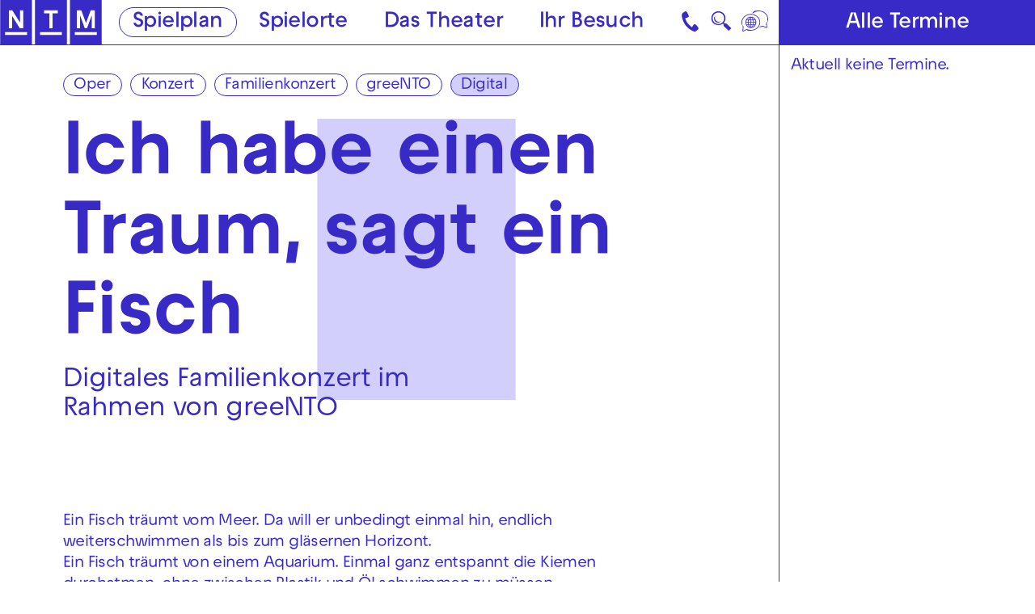

--- FILE ---
content_type: text/html; charset=utf-8
request_url: https://www.nationaltheater-mannheim.de/spielplan/a-z/ich-habe-einen-traum-sagt-ein-fisch/
body_size: 36820
content:

<!DOCTYPE html>
<html lang="de" class="no-js">

<head><meta charset="utf-8" /><title>
	Ich habe einen Traum, sagt ein Fisch | Nationaltheater Mannheim
</title><meta name="description" content="Ich habe einen Traum, sagt ein Fisch, Digitales Familienkonzert im Rahmen von greeNTO, Abendbesetzung: Sprecher: Rocco Brück, Illustration: Ernesto Lucas HO, Orchester: Nationaltheater-Orchester, Musikalische Leitung: Matteo Pirola, Text &amp; Konzept: Oliver Riedmüller" /><meta name="keywords" content="Oper, Schauspiel, Tanz, Konzert, Junges NTM, Theater, Spielplan, Ich habe einen Traum, sagt ein Fisch, Sprecher, Illustration, Orchester, Rocco Brück, Ernesto Lucas HO, Nationaltheater-Orchester, Matteo Pirola, Oliver Riedmüller" /><meta http-equiv="X-UA-Compatible" content="IE=edge">
<meta name="viewport" content="width=device-width, initial-scale=1.0, minimum-scale=1.0, maximum-scale=1.0, user-scalable=0">

<link rel="apple-touch-icon" sizes="180x180" href="/apple-touch-icon.png">
<link rel="icon" type="image/png" sizes="32x32" href="/favicon-32x32.png">
<link rel="icon" type="image/png" sizes="16x16" href="/favicon-16x16.png">
<link rel="manifest" href="/site.webmanifest">
<link rel="mask-icon" href="/safari-pinned-tab.svg" color="#382ac7">
<meta name="msapplication-TileColor" content="#ffffff">
<meta name="theme-color" content="#382ac7">

<!-- meta tags for seo -->
<meta name="author" content="Nationaltheater Mannheim" />
<meta name="generator" content="spiritec WebCMS für Opernhäuser und Theater" />
<meta name="robots" content="index, follow" />
<meta property="og:locale" content="de" />
<meta property="og:url" content="https://www.nationaltheater-mannheim.de/spielplan/a-z/ich-habe-einen-traum-sagt-ein-fisch/" />
<link rel="canonical" href="https://www.nationaltheater-mannheim.de/spielplan/a-z/ich-habe-einen-traum-sagt-ein-fisch/" />
<link href="/resources/css-bundles/all?v=maSajMRkFUrSs-4C3g0F5nV0-aj5Sh9-mV2hTwl8VIA1" rel="stylesheet"/>


<script src="/js-bundles/head?v=buRUOvww_pJRsJwDFKplUvPsXxHbV7TuxXr5BLvuxTs1"></script>

<script>
    var SYSTEMURLBASE = '/';
    var CALLBACKURLBASE = '/callbacks/';
    var RESOURCES = {
        "IMAGE_ENLARGE": "Vergr&#246;&#223;ern",
        "IMAGE_REDUCE": "Verkleinern",
        "PRESSCART_ERROR_EMAIL": "Bitte geben Sie Ihre E-Mail-Adresse an.",
        "PRESSCART_ERROR_EDITORIALDEPARTMENT": "Bitte geben Sie Ihre Redaktion an.",
        "PRESSCART_FEEDBACK_DOCUMENTSSENT": "Ihre Pressemappe wurde Ihnen per E-Mail an die angegebene Adresse zugestellt.",
        "PRESSCART_REMOVEFROMCART": "Auswahl aufheben"
    };
    var PARAMETERNAMES = {
        "SEARCHTERM": "suchbegriff",
        "SEARCHPAGE": "seite"
    };
</script>

<script>
    window.spiritecApi.log = function () {}
</script>
</head>
<body id="ctl00_BodyElement" class="ua-chrome dev-desktoppc os-macos">
    <script>document.documentElement.className = document.documentElement.className.replace(/\bno-js\b/, 'js');</script>
    <a id="top"></a>

    <nav class="accessabilitynavi" aria-label="Direktsprungmarken">
    <a href="#mainnavigation" target="_self">Zur Hauptnavigation springen</a>
    <a href="#main" target="_self">Zum Hauptinhalt springen</a>
    <a href="#footer" target="_self">Zum Footer springen</a>
</nav>    

    <div id="js-popup-hook" style="display: none;"></div>
    
    
<script>

window.componentInitialization.registerReadyEvent(function() {
    if ($('.fullsize.productionGallery').length > 0) {
        $('.fullsize.productionGallery').spiritecFullsize();
    }

});
</script>


    <div class="sidebar">
        <div class="sidebar__loading"></div>
        <a href="#" class="sidebar__close"></a>
        <div class="sidebar__viewport">
            <div class="sidebar__content"></div>
        </div>
    </div>

    <div id="ctl00_PageWrapperElement" class="page-wrapper">

        <header class="page-header js-marker-schedule-viewport-top" role="banner">

    <a href="/" class="header__logo" aria-label="Zur Startseite des NTM"></a>

    <div class="header__mainmenu">
        <nav class="navigation-main" role="navigation" id="mainnavigation" aria-label="Hauptnavigation">
            <ul class="menu1"><li data-menu="108" class="level1 first selected menu-module-identifier-schedule menu-module-identifier-season"><a href="/spielplan/" class="link-1" data-menu="108">Spielplan</a></li><li data-menu="109" class="level1"><a href="/spielorte/" class="link-1" data-menu="109">Spielorte</a></li><li data-menu="110" class="level1 has-subitems"><a href="/das-theater/" class="link-1" data-menu="110" aria-expanded="false" aria-controls="nav-110">Das Theater</a></li><li data-menu="111" class="level1 last has-subitems"><a href="/ihr-besuch/" class="link-1" data-menu="111" aria-expanded="false" aria-controls="nav-111">Ihr Besuch</a></li></ul>
        </nav>
    </div>

    <a href="#" class="mainmenumobile__toggle" aria-label="Hauptmenü öffnen"></a>
    
    <a href="https://www.nationaltheater-mannheim.de/ihr-besuch/kontaktuebersicht-und-anreise/" class="header__contact" aria-label="Kontakt"></a>

    <a href="#" class="header__search menu-module-identifier-search" aria-label="Suche">🔍</a>

        <div class="header__language">
        <a href="#" class="header__languagetoggle" aria-label="Sprache"></a>
        <div class="header__languagepopup">
            <a class="header__languagelink" rel="alternate" hreflang="en" href="/en-en/">Eng</a>            <a class="header__languagelink" rel="alternate" hreflang="tr" href="/tr-tr/">Türk</a>            <a class="header__languagelink" rel="alternate" hreflang="uk" href="/ukr-ukr/">Ukr</a>            <a class="header__languagelink" rel="alternate" hreflang="pl" href="/pl-pl/">Pol</a>            <a class="header__languagelink" rel="alternate" hreflang="ar" href="/ar-ar/">AR</a>            <a class="header__languagelink" rel="alternate" hreflang="fa" href="/fa-fa/">FA</a>        </div>
    </div>
    
</header>

<nav class="mainmenuoverlay" id="nav-110" data-menu="110" aria-label="Das Theater-Menü" aria-hidden="true">
    <div class="mainmenuoverlay__inner">
        <button type="button" class="mainmenuoverlay__close">Menü schließen</button>
        <div class="mainmenuoverlay__row">
            <div class="mainmenuoverlay__left">
                <ul class="menu1"><li data-menu="118" class="level1 first has-subitems menu-module-identifier-menu-highlighted"><a href="/das-theater/oper/" class="link-1" data-menu="118">Oper</a></li><li data-menu="119" class="level1 has-subitems menu-module-identifier-menu-highlighted"><a href="/das-theater/schauspiel/" class="link-1" data-menu="119">Schauspiel</a></li><li data-menu="120" class="level1 menu-module-identifier-menu-highlighted"><a href="/das-theater/tanz/" class="link-1" data-menu="120">Tanz</a></li><li data-menu="121" class="level1 menu-module-identifier-menu-highlighted"><a href="/das-theater/junges-ntm/" class="link-1" data-menu="121">Junges NTM</a></li><li data-menu="122" class="level1 has-subitems menu-module-identifier-menu-highlighted"><a href="/das-theater/generalsanierung/" class="link-1" data-menu="122">Generalsanierung</a></li><li data-menu="240" class="level1 last has-subitems menu-module-identifier-menu-highlighted"><a href="/das-theater/festivals/" class="link-1" data-menu="240">Festivals</a></li></ul>
            </div>
            <div class="mainmenuoverlay__right">
                <ul class="menu1"><li data-menu="129" class="level1 first has-subitems"><a href="/das-theater/mitmachen/" class="link-1" data-menu="129">Mitmachen</a></li><li data-menu="259" class="level1"><a href="/das-theater/kunst-vermittlung-am-jungen-ntm/" class="link-1" data-menu="259">Kunst &amp; Vermittlung am Jungen NTM</a></li><li data-menu="130" class="level1"><a href="/das-theater/theater-und-schule/" class="link-1" data-menu="130">Theater &amp; Schule</a></li><li data-menu="123" class="level1 has-subitems"><a href="/das-theater/ueber-das-ntm/" class="link-1" data-menu="123">&#220;ber das NTM</a></li><li data-menu="388" class="level1"><a href="/das-theater/ueber-das-ntm/partner-und-foerderer/" class="link-1" data-menu="388">Partner und F&#246;rderer</a></li><li data-menu="124" class="level1"><a href="/das-theater/ensemble-und-mitarbeiterinnen/" class="link-1" data-menu="124">Ensemble &amp; Mitarbeiter*innen</a></li><li data-menu="127" class="level1 last"><a href="/das-theater/jobs/" class="link-1" data-menu="127">Jobs</a></li></ul>
            </div>
        </div>
        <div class="mainmenuoverlay__row" aria-label="Weiterführende Links">
            <div class="mainmenuoverlay__bottomleft">
                                <a href="/das-theater/generalsanierung/spendenkampagne-2324/" class="mainmenuoverlay__eyecatcherlink">
                                                            <div class="mainmenuoverlay__eyecatcherimage" style="background-image: url(https://www.nationaltheater-mannheim.de/content-images/content/a03e22a9b96e4b2a9a8a4d0ece6a9656/16998/spendenaktion_gelb_01.jpg);" alt=""></div>
                                                                            </a>
                            </div>

            <div class="mainmenuoverlay__bottomright">
                <div class="mainmenuoverlay__linklist">
                    <ul>
                        <li class="link link--layout-hand-left"><a href="tel:+49621 1680 150" class="link__link">Kartentelefon NTM 0621 1680 150</a></li>
                        <li class="link"><a href="tel:+49621 1680 160" class="link__link">Abo-Telefon 0621 1680 160</a></li>
                        <li class="link"><a href="tel:+49621 1680 302" class="link__link">Kartentelefon Junges NTM 0621 1680 302</a></li>
                    </ul>
                </div>
            </div>
        </div>
    </div>
</nav>
<nav class="mainmenuoverlay" id="nav-111" data-menu="111" aria-label="Ihr Besuch-Menü" aria-hidden="true">
    <div class="mainmenuoverlay__inner">
        <button type="button" class="mainmenuoverlay__close">Menü schließen</button>
        <div class="mainmenuoverlay__row">
            <div class="mainmenuoverlay__left">
                <ul class="menu1"><li data-menu="112" class="level1 first menu-module-identifier-menu-highlighted"><a href="/ihr-besuch/karten/" class="link-1" data-menu="112">Karten &amp; Preise</a></li><li data-menu="113" class="level1 menu-module-identifier-menu-highlighted"><a href="/ihr-besuch/abonnements/" class="link-1" data-menu="113">Abonnements</a></li><li data-menu="265" class="level1 last menu-module-identifier-menu-highlighted"><a href="/ihr-besuch/gutscheine-und-geschenkideen/" class="link-1" data-menu="265">Gutscheine und Geschenkideen</a></li></ul>
            </div>
            <div class="mainmenuoverlay__right">
                <ul class="menu1"><li data-menu="116" class="level1 first"><a href="/ihr-besuch/kontaktuebersicht-und-anreise/" class="link-1" data-menu="116">Kontakt&#252;bersicht &amp; Anreise</a></li><li data-menu="146" class="level1"><a href="/ihr-besuch/barrierefreiheit-und-sprache/" class="link-1" data-menu="146"> Barrierefreiheit &amp; Sprache</a></li><li data-menu="142" class="level1"><a href="/ihr-besuch/blicke-hinter-die-kulissen/" class="link-1" data-menu="142">Blicke hinter die Kulissen</a></li><li data-menu="114" class="level1 last has-subitems"><a href="/ihr-besuch/downloads/" class="link-1" data-menu="114">Downloads</a></li></ul>
            </div>
        </div>
        <div class="mainmenuoverlay__row" aria-label="Weiterführende Links">
            <div class="mainmenuoverlay__bottomleft">
                                <a href="/das-theater/generalsanierung/spendenkampagne-2324/" class="mainmenuoverlay__eyecatcherlink">
                                                            <div class="mainmenuoverlay__eyecatcherimage" style="background-image: url(https://www.nationaltheater-mannheim.de/content-images/content/a03e22a9b96e4b2a9a8a4d0ece6a9656/16998/spendenaktion_gelb_01.jpg);" alt=""></div>
                                                                            </a>
                            </div>

            <div class="mainmenuoverlay__bottomright">
                <div class="mainmenuoverlay__linklist">
                    <ul>
                        <li class="link link--layout-hand-left"><a href="tel:+49621 1680 150" class="link__link">Kartentelefon NTM 0621 1680 150</a></li>
                        <li class="link"><a href="tel:+49621 1680 160" class="link__link">Abo-Telefon 0621 1680 160</a></li>
                        <li class="link"><a href="tel:+49621 1680 302" class="link__link">Kartentelefon Junges NTM 0621 1680 302</a></li>
                    </ul>
                </div>
            </div>
        </div>
    </div>
</nav>

<div class="mainmenumobile --hide-tablet-portrait-up">
    <div class="mainmenumobile__inner">
        <div class="mainmenumobile__head">
            <nav class="mainmenumobile__headnavi mainmenumobile__headnavi--left" aria-label="Metanavigation links">
                <ul class="menu1"><li data-menu="243" class="level1 first"><a href="/presse/" class="link-1" data-menu="243">Presse</a></li><li data-menu="244" class="level1 last"><a href="/barrierefreiheit-und-sprache-link/" class="link-1" data-menu="244">Barrierefreiheit &amp; Sprache</a></li></ul>
            </nav>
            <nav class="mainmenumobile__headnavi mainmenumobile__headnavi--right" aria-label="Metanavigation rechts">
                <ul class="menu1"><li data-menu="241" class="level1 first"><a href="/impressum/" class="link-1" data-menu="241">Impressum</a></li><li data-menu="242" class="level1 last"><a href="/datenschutz/" class="link-1" data-menu="242">Datenschutz</a></li></ul>
            </nav>
        </div>

        <nav class="mainmenumobile__mainnavi" aria-label="Hauptnavigation">
            <ul class="menu1"><li data-menu="108" class="level1 first selected menu-module-identifier-schedule menu-module-identifier-season"><a href="/spielplan/" class="link-1" data-menu="108">Spielplan</a></li><li data-menu="109" class="level1"><a href="/spielorte/" class="link-1" data-menu="109">Spielorte</a></li><li data-menu="110" class="level1 has-subitems"><a href="/das-theater/" class="link-1" data-menu="110" aria-expanded="false" aria-controls="nav-110">Das Theater</a></li><li data-menu="111" class="level1 last has-subitems"><a href="/ihr-besuch/" class="link-1" data-menu="111" aria-expanded="false" aria-controls="nav-111">Ihr Besuch</a></li></ul>
        </nav>
        
                <div data-menu="110" class="mainmenumobile__itemwrapper js-marker-mainmenumobile-submenu">
            <div class="mainmenumobile__bubbles">
                <ul class="menu1"><li data-menu="118" class="level1 first has-subitems menu-module-identifier-menu-highlighted"><a href="/das-theater/oper/" class="link-1" data-menu="118">Oper</a></li><li data-menu="119" class="level1 has-subitems menu-module-identifier-menu-highlighted"><a href="/das-theater/schauspiel/" class="link-1" data-menu="119">Schauspiel</a></li><li data-menu="120" class="level1 menu-module-identifier-menu-highlighted"><a href="/das-theater/tanz/" class="link-1" data-menu="120">Tanz</a></li><li data-menu="121" class="level1 menu-module-identifier-menu-highlighted"><a href="/das-theater/junges-ntm/" class="link-1" data-menu="121">Junges NTM</a></li><li data-menu="122" class="level1 has-subitems menu-module-identifier-menu-highlighted"><a href="/das-theater/generalsanierung/" class="link-1" data-menu="122">Generalsanierung</a></li><li data-menu="240" class="level1 last has-subitems menu-module-identifier-menu-highlighted"><a href="/das-theater/festivals/" class="link-1" data-menu="240">Festivals</a></li></ul>
            </div>
            <div class="mainmenumobile__list">
                <ul class="menu1"><li data-menu="129" class="level1 first has-subitems"><a href="/das-theater/mitmachen/" class="link-1" data-menu="129">Mitmachen</a></li><li data-menu="259" class="level1"><a href="/das-theater/kunst-vermittlung-am-jungen-ntm/" class="link-1" data-menu="259">Kunst &amp; Vermittlung am Jungen NTM</a></li><li data-menu="130" class="level1"><a href="/das-theater/theater-und-schule/" class="link-1" data-menu="130">Theater &amp; Schule</a></li><li data-menu="123" class="level1 has-subitems"><a href="/das-theater/ueber-das-ntm/" class="link-1" data-menu="123">&#220;ber das NTM</a></li><li data-menu="388" class="level1"><a href="/das-theater/ueber-das-ntm/partner-und-foerderer/" class="link-1" data-menu="388">Partner und F&#246;rderer</a></li><li data-menu="124" class="level1"><a href="/das-theater/ensemble-und-mitarbeiterinnen/" class="link-1" data-menu="124">Ensemble &amp; Mitarbeiter*innen</a></li><li data-menu="127" class="level1 last"><a href="/das-theater/jobs/" class="link-1" data-menu="127">Jobs</a></li></ul>
            </div>
        </div>
                <div data-menu="111" class="mainmenumobile__itemwrapper js-marker-mainmenumobile-submenu">
            <div class="mainmenumobile__bubbles">
                <ul class="menu1"><li data-menu="112" class="level1 first menu-module-identifier-menu-highlighted"><a href="/ihr-besuch/karten/" class="link-1" data-menu="112">Karten &amp; Preise</a></li><li data-menu="113" class="level1 menu-module-identifier-menu-highlighted"><a href="/ihr-besuch/abonnements/" class="link-1" data-menu="113">Abonnements</a></li><li data-menu="265" class="level1 last menu-module-identifier-menu-highlighted"><a href="/ihr-besuch/gutscheine-und-geschenkideen/" class="link-1" data-menu="265">Gutscheine und Geschenkideen</a></li></ul>
            </div>
            <div class="mainmenumobile__list">
                <ul class="menu1"><li data-menu="116" class="level1 first"><a href="/ihr-besuch/kontaktuebersicht-und-anreise/" class="link-1" data-menu="116">Kontakt&#252;bersicht &amp; Anreise</a></li><li data-menu="146" class="level1"><a href="/ihr-besuch/barrierefreiheit-und-sprache/" class="link-1" data-menu="146"> Barrierefreiheit &amp; Sprache</a></li><li data-menu="142" class="level1"><a href="/ihr-besuch/blicke-hinter-die-kulissen/" class="link-1" data-menu="142">Blicke hinter die Kulissen</a></li><li data-menu="114" class="level1 last has-subitems"><a href="/ihr-besuch/downloads/" class="link-1" data-menu="114">Downloads</a></li></ul>
            </div>
        </div>
                
    </div>
</div>

<div class="search js-marker-search-form js-marker-popup">

    <div class="search__form js-marker-form">
        <div class="search__inputwrapper">
            <input type="text" class="search__textfield" name="searchterm" placeholder="">
            <input type="submit" value="Suchen" class="search__button js-marker-search-form-send">
            <button type="button" class="search__close"></button>
        </div>

        <div class="search__resultwrapper js-marker-search-result-container">
            <div class="preloading-loader-animation"></div>
            <div class="search__resultcontent js-marker-search-result-content"></div>
        </div>
    </div>

    <div class="search__sitemap">
        <div class="sitemap --margintop-none --marginbottom-standard">    <nav class="sitemap__inner" aria-label="Sitemap-Navigation">                </nav></div>            
    </div>

</div>



        <main class="page-content" role="main" id="main">
            
                    <div class="pagecols">                    <div class="pagecols__main">                        <div class="pagecols__inner">                            <div class="section section--main section--indentation-both-right-large --margintop-none --marginbottom-none">                    <div class="section__content">            <div class="productionhead productionhead--theme-hellblau --margintop-none --marginbottom-xlarge-productionhead">
    <div class="productionhead__content">

        <div class="productionhead__labelwrapper">

<a href="/das-theater/oper/" class="productionhead__label">Oper</a><span class="productionhead__label">Konzert</span><a href="/das-theater/oper/familienkonzerte/" class="productionhead__label">Familienkonzert</a><a href="/kacheln/artikel/foerderung-greento/" class="productionhead__label">greeNTO</a><span class="productionhead__label productionhead__label--color-colored">Digital</span>
        </div>
        
        <div class="productionhead__top">
            <h1 class="productionhead__headline">Ich habe einen Traum, sagt ein Fisch</h1>

                        <h2 class="productionhead__text">Digitales Familienkonzert im Rahmen von greeNTO</h2>
            
            
                    </div>

                        
        <div class="productionhead__metainfowrapper">
            
            
            
                    </div>

    </div>
</div>
<div class="richtext richtext--textdecoration-default richtext--size-default richtext--bulletpointlayout-default richtext--direction- --margintop-none --marginbottom-standard"  >    Ein Fisch träumt vom Meer. Da will er  unbedingt einmal hin, endlich weiterschwimmen als bis zum gläsernen Horizont. <br>  Ein Fisch träumt von einem Aquarium. Einmal ganz entspannt die Kiemen  durchatmen, ohne zwischen Plastik und Öl schwimmen zu müssen.<br>  Im mittlerweile dritten digitalen Familienkonzert am NTM, das Oliver Riedmüller  und Ernesto Lucas HO gemeinsam entwickeln, lassen die beiden in Text und  Bildern Träume wahr werden. Dazu klingen Musikstücke von u.a. Mel Bonis und  André Jolivet, gespielt von Musiker*innen des Nationaltheater Orchesters. </div>        <div class="separator --margintop-large --marginbottom-standard"><hr></div>        <div class="logobox --ratio-low --margintop-none --marginbottom-standard">    <ul>            <li         style="background-image: url(/images/a4560967027a5ad5eb20710f11229e45/3279/rz_greento_logo_gruen_rgb_ohne.jpg);"     >    </li>    </ul></div>            <div class="twocol --margintop-none --marginbottom-none">    <div class="twocol__col">            <div class="richtext richtext--textdecoration-default richtext--size-small richtext--bulletpointlayout-default richtext--direction- --margintop-none --marginbottom-standard"  >    <i>»greeNTO« gefördert von der Beauftragten der Bundesregierung für Kultur und Medien durch das Programm »Exzellente Orchesterlandschaft Deutschland«</i></div>            </div>    <div class="twocol__col">            <div class="logobox --ratio-low --margintop-none --marginbottom-standard">    <ul>            <li         style="background-image: url(/images/fe9110cf32033f0ca08c6489cbd3e763/3553/bkm_de_v1_office_farbig.png);"     >    </li>    </ul></div>                </div></div>                                </div>                </div>            <div class="productioncastcrew --margintop-none --marginbottom-large">
    <div class="productioncastcrew__headlinewrapper">
        <h3 class="productioncastcrew__headline">Besetzung</h3>
    </div>

        
            
    <div class="productioncastcrew__section">
        
                <div class="productioncastcrew__cast">
            <div class="productioncastcrew__header">Mit</div>
            <div class="productioncastcrew__itemwrapper">
                                <div class="productioncastcrew__item"><span class="productioncastcrew__role">Sprecher</span><span class="productioncastcrew__names"><a href="/spielplan/a-z/ich-habe-einen-traum-sagt-ein-fisch/rocco-brueck/" class="ci-8-0">Rocco Br&#252;ck</a></span></div>
                                <div class="productioncastcrew__item"><span class="productioncastcrew__role">Illustration</span><span class="productioncastcrew__names"><a href="/spielplan/a-z/ich-habe-einen-traum-sagt-ein-fisch/ernesto-lucas-ho/" class="ci-9-0">Ernesto Lucas HO</a></span></div>
                                <div class="productioncastcrew__item"><span class="productioncastcrew__role">Orchester</span><span class="productioncastcrew__names"><a href="/spielplan/a-z/ich-habe-einen-traum-sagt-ein-fisch/nationaltheater-orchester/" class="ci-10-0">Nationaltheater-Orchester</a></span></div>
                            </div>
        </div>
        
                <div class="productioncastcrew__crew">
            <div class="productioncastcrew__header">&nbsp;</div>
            <div class="productioncastcrew__itemwrapper">
                                <div class="productioncastcrew__item"><span class="productioncastcrew__role">Musikalische Leitung</span><span class="productioncastcrew__names"><a href="/spielplan/a-z/ich-habe-einen-traum-sagt-ein-fisch/matteo-pirola/" class="ci-6-0">Matteo Pirola</a></span></div>
                                <div class="productioncastcrew__item"><span class="productioncastcrew__role">Text &amp; Konzept</span><span class="productioncastcrew__names"><a href="/spielplan/a-z/ich-habe-einen-traum-sagt-ein-fisch/oliver-riedmueller/" class="ci-7-0">Oliver Riedm&#252;ller</a></span></div>
                            </div>
        </div>
        
    </div>
    </div>
                        </div>                    </div>                    <div class="pagecols__aside">                        <div class="pagecols__inner">            <div class="productionnextperformances --margintop-none --marginbottom-standard">

    <div class="headline headline--aside headline--size-h3-bar headline--align-center headline--bgcolor-blue">
        <h3 class="headline__headline headline__headline--bar">Alle Termine</h3>
    </div>

    <div class="productionnextperformances__content productionnextperformances__content--no-dates">
       Aktuell keine Termine.
    </div>
</div>
                        </div>                    </div>                </div>            


        </main> <!-- page-content -->

        <footer class="page-footer" role="contentinfo" id="footer">
    <div class="page-outer">
        <div class="footer__inner">

            <div class="footer__logowrapper">
                <a href="/" class="footer__logo" aria-label="Zur Startseite des NTM"></a>
            </div>

            <div class="footer__colwrapper">
                <div class="footer__left">
                    <div class="footer__infoitem">
                        <h2 class="footer__headline">Kartentelefon</h2>
                        <a href="tel:+496211680150" class="footer__infolink">0621 1680 150</a>
                    </div>
                    <div class="footer__infoitem">
                        <h2 class="footer__headline">Abo-Service</h2>
                        <a href="tel:+496211680160" class="footer__infolink">0621 1680 160</a>
                    </div>
                </div>
                <div class="footer__service">
                    <h2 class="footer__headline">Service</h2>
                    <div class="footer__menu">
                        <ul class="menu1"><li data-menu="100" class="level1 first"><a href="/presse/" class="link-1" data-menu="100">Presse</a></li><li data-menu="263" class="level1"><a href="/newsletter/" class="link-1" data-menu="263">Newsletter</a></li><li data-menu="203" class="level1"><a href="/ihr-besuch/barrierefreiheit-und-sprache/" class="link-1" data-menu="203">Barrierefreiheit &amp; Sprache</a></li><li data-menu="267" class="level1 last"><a href="/ihr-besuch/kontaktuebersicht-und-anreise/" class="link-1" data-menu="267">Kontakte &amp; Anreise </a></li></ul>
                    </div>
                </div>
                <div class="footer__socialmedia">
                    <h2 class="footer__headline">Social Media</h2>
                    <div class="footer__menu">
                        <ul class="menu1"><li data-menu="103" class="level1 first"><a href="https://www.instagram.com/nationaltheater.mannheim.ntm" class="link-1" target="_blank" data-menu="103">Instagram</a></li><li data-menu="104" class="level1"><a href="https://www.instagram.com/jungesntm/" class="link-1" target="_blank" data-menu="104">Instagram JNTM</a></li><li data-menu="306" class="level1"><a href="https://www.instagram.com/nationaltheatermannheim_tanz/" class="link-1" target="_blank" data-menu="306">Instagram NTM Tanz</a></li><li data-menu="105" class="level1"><a href="https://www.facebook.com/nationaltheater.mannheim/" class="link-1" target="_blank" data-menu="105">Facebook</a></li><li data-menu="249" class="level1"><a href="https://www.facebook.com/JungesNTM" class="link-1" target="_blank" data-menu="249">Facebook JNTM</a></li><li data-menu="307" class="level1"><a href="https://www.facebook.com/groups/thosstanzkompanie" class="link-1" target="_blank" data-menu="307">Facebook NTM Tanz</a></li><li data-menu="107" class="level1 last"><a href="https://youtube.com/user/NationaltheaterMA" class="link-1" target="_blank" data-menu="107">YouTube</a></li></ul>
                    </div>
                </div>
            </div>

            <div class="footer__footernavi">
                <ul class="menu1"><li data-menu="97" class="level1 first"><a href="/impressum/" class="link-1" data-menu="97">Impressum</a></li><li data-menu="98" class="level1"><a href="/datenschutz/" class="link-1" data-menu="98">Datenschutz</a></li><li data-menu="248" class="level1"><a href="/agb/" class="link-1" data-menu="248">AGB</a></li><li data-menu="251" class="level1"><a href="/erklaerung-zur-barrierefreiheit/" class="link-1" data-menu="251">Erkl&#228;rung zur Barrierefreiheit</a></li><li data-menu="294" class="level1 last"><a href="/intranet/anmeldung/" class="link-1" data-menu="294">Intranet</a></li></ul>

                
                            </div>

        </div>
    </div>
</footer>

<div class="consentmanager">

    <div class="consentmanager__content">
        <a href="#" class="consentmanager__close"></a>

        <div class="consentmanager__view consentmanager__view--overview">
            <div class="consentmanager__headline">Diese Webseite verwendet Cookies</div>

            <div class="consentmanager__text">
                Hinweistext 1 Lorem ipsum dolor sit amet, consetetur sadipscing elitr, sed diam nonumy eirmod tempor invidunt ut labore et dolore magna aliquyam erat, sed diam voluptua. At vero eos et accusam et justo duo dolores et ea rebum. Stet clita kasd gubergren, no sea takimata sanctus est Lorem ipsum dolor sit amet. Lorem ipsum dolor sit amet, consetetur sadipscing elitr, sed diam nonumy eirmod tempor invidunt ut labore et dolore magna aliquyam erat, sed diam voluptua. At vero eos et accusam et justo duo dolores et ea rebum. Stet clita kasd gubergren, no sea takimata sanctus est Lorem ipsum dolor sit amet.
            </div>

            <div class="consentmanager__actionwrapper">
                <div class="consentmanager__actionsleft">
                    <a href="#" class="button button--main consentmanager__action consentmanager__action--consent-all">Alle akzeptieren</a>
                    <!-- use if requested by customer --> <a href="#" class="button button--main consentmanager__action consentmanager__action--reject-all">Alle ablehnen</a>
                    <a href="#" class="button button--text consentmanager__action consentmanager__action--consent-onlyessential">Nur essenzielle Cookies</a>
                </div>
                <div class="consentmanager__actionsright">
                    <a href="#" class="button button--text consentmanager__action consentmanager__action--show-details">Einstellungen</a>
                </div>
            </div>
        </div>

        <div class="consentmanager__view consentmanager__view--details">
            <div class="consentmanager__headline">Diese Webseite verwendet Cookies</div>

            <div class="consentmanager__detailintro">Bitte w&#228;hlen:</div>

            <div class="consenttoggle">
                <input type="checkbox" class="consenttoggle__input" disabled checked id="consenttoggle-base" data-type="base">
                <div class="consenttoggle__toggle"></div>
                <div class="consenttoggle__titlewrapper">
                    <span class="consenttoggle__titleinner">
                        <label class="consenttoggle__title" for="consenttoggle-base">Essenzielle Cookies</label>
                        <a href="#" class="consenttoggle__arrow"></a>
                    </span>
                </div>
                <div class="consenttoggle__info">Lorem 1 ipsum dolor sit amet, consetetur sadipscing elitr, sed diam nonumy eirmod tempor invidunt ut labore et dolore magna aliquyam erat, sed diam voluptua. At vero eos et accusam et justo duo dolores et ea rebum. Stet clita kasd gubergren, no sea takimata sanctus est Lorem ipsum dolor sit amet.</div>
            </div>

            <div class="consenttoggle">
                <input type="checkbox" class="consenttoggle__input" id="consenttoggle-tracking" data-type="tracking">
                <div class="consenttoggle__toggle"></div>
                <div class="consenttoggle__titlewrapper">
                    <span class="consenttoggle__titleinner">
                        <label class="consenttoggle__title" for="consenttoggle-tracking">Tracking</label>
                        <a href="#" class="consenttoggle__arrow"></a>
                    </span>
                </div>
                <div class="consenttoggle__info">Lorem 2 ipsum dolor sit amet, consetetur sadipscing elitr, sed diam nonumy eirmod tempor invidunt ut labore et dolore magna aliquyam erat, sed diam voluptua. At vero eos et accusam et justo duo dolores et ea rebum. Stet clita kasd gubergren, no sea takimata sanctus est Lorem ipsum dolor sit amet.</div>
            </div>

            <div class="consenttoggle">
                <input type="checkbox" class="consenttoggle__input" disabled id="consenttoggle-without-data">
                <div class="consenttoggle__toggle"></div>
                <div class="consenttoggle__titlewrapper">
                    <span class="consenttoggle__titleinner">
                        <label class="consenttoggle__title" for="consenttoggle-without-data">Consenttoggle ohne Verknüpfung</label>
                        <a href="#" class="consenttoggle__arrow"></a>
                    </span>
                </div>
                <div class="consenttoggle__info">Nur als Beispiel, dass auch reine Pseudo-Consenttoggles möglich sind.</div>
            </div>

            <div class="consentmanager__text">
                Weiterer Hinweistext mit Verlinkung zur <a href="https://www.operamrhein.de/datenschutz" target="_blank" class="consentmanager__link">Datenschutzerklärung</a>.
            </div>

            <div class="consentmanager__actionwrapper">
                <div class="consentmanager__actionsleft">
                    <a href="#" class="button button--main consentmanager__action consentmanager__action--consent-all">Alle akzeptieren</a>
                    <!-- use if requested by customer --> <a href="#" class="button button--main consentmanager__action consentmanager__action--reject-all">Alle ablehnen</a>
                </div>
                <div class="consentmanager__actionsright">
                    <a href="#" class="button button--text consentmanager__action consentmanager__action--consent-selection">Auswahl speichern</a>
                </div>
            </div>
        </div>

    </div>
</div>

    </div> <!-- page-wrapper -->

    <script src="/js-bundles/footer?v=Rh09FqKFdazGWFeV9_RiKmHQbIiY0Zw-nEdRScN5mf81"></script>


<script>
    $(document).ready(function () { window.componentInitialization.triggerReadyEvent(); });
</script>


<!-- Copyright (c) 2000-2023 etracker GmbH. All rights reserved. -->
<!-- This material may not be reproduced, displayed, modified or distributed -->
<!-- without the express prior written permission of the copyright holder. -->
<!-- etracker tracklet 5.0 -->
<script type="text/javascript">
// var et_pagename = "";
// var et_areas = "";
// var et_tval = 0;
// var et_tsale = 0;
// var et_tonr = "";
// var et_basket = "";
</script>
<script id="_etLoader" type="text/javascript" charset="UTF-8" data-block-cookies="true" data-secure-code="f6VmS9" src="//code.etracker.com/code/e.js" async></script>
<!-- etracker tracklet 5.0 end -->


<script>
    var __consentManagerCookieDomain = 'nationaltheater-mannheim.de';
</script>

</body>
</html>
